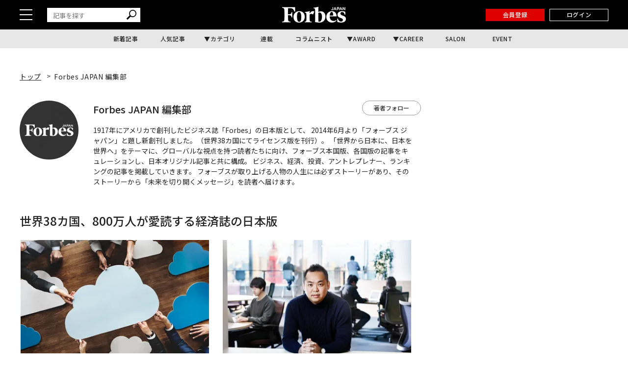

--- FILE ---
content_type: text/javascript;charset=utf-8
request_url: https://id.cxense.com/public/user/id?json=%7B%22identities%22%3A%5B%7B%22type%22%3A%22ckp%22%2C%22id%22%3A%22mkwzdjjpo73ll11q%22%7D%2C%7B%22type%22%3A%22lst%22%2C%22id%22%3A%221bsnzjst7dr43333u63x9uruof%22%7D%2C%7B%22type%22%3A%22cst%22%2C%22id%22%3A%221bsnzjst7dr43333u63x9uruof%22%7D%5D%7D&callback=cXJsonpCB1
body_size: 208
content:
/**/
cXJsonpCB1({"httpStatus":200,"response":{"userId":"cx:2fwxx01x7rzvn1ezt0bt5599q5:1y2o9s1sp8mib","newUser":false}})

--- FILE ---
content_type: application/javascript; charset=utf-8
request_url: https://fundingchoicesmessages.google.com/f/AGSKWxUXrIvdrFZ-M_ECbAC5tLlRtw8wjQeBf9Hqfg2FAiOxMurf6iHmbnPfteYipTZlFDmoUhjF_H1SIpZgTBCIG_0iC-syt4a-6wjoD3ySHuO2kGO5L4_YxGtCqqfzb5oNpD9Jx0W7BWMYxODfW2qP6KhYPbQV6sT8cAgqDXkC3SivifiJ1fjBQ9dFHLvE/__top_ad_-120_600_/side-ad-/msgads..show_ad_
body_size: -1284
content:
window['7206c611-5ae3-45a7-8139-6bdc602565be'] = true;

--- FILE ---
content_type: text/javascript;charset=utf-8
request_url: https://p1cluster.cxense.com/p1.js
body_size: 101
content:
cX.library.onP1('1bsnzjst7dr43333u63x9uruof');


--- FILE ---
content_type: application/javascript; charset=utf-8
request_url: https://fundingchoicesmessages.google.com/f/AGSKWxV64ObnNfJuzJdCLedrD7M2RUoPFt9TaHVF9naUKI11qC6YmtM2RI1LB2BXSoVGDdND2rzf_3QavOREEpCotaRbpc21q5HAjRs6zY_4XIxZC1T5FFyb9UjONICGzeWFYX5Kyec6AQ==?fccs=W251bGwsbnVsbCxudWxsLG51bGwsbnVsbCxudWxsLFsxNzY5NTQxNjAzLDI4MjAwMDAwMF0sbnVsbCxudWxsLG51bGwsW251bGwsWzcsOSw2XSxudWxsLDIsbnVsbCwiZW4iLG51bGwsbnVsbCxudWxsLG51bGwsbnVsbCwxXSwiaHR0cHM6Ly9mb3JiZXNqYXBhbi5jb20vYXV0aG9yL2RldGFpbC8xL3BhZ2U2MDgiLG51bGwsW1s4LCJrNjFQQmptazZPMCJdLFs5LCJlbi1VUyJdLFsxOSwiMiJdLFsxNywiWzBdIl0sWzI0LCIiXSxbMjksImZhbHNlIl1dXQ
body_size: 215
content:
if (typeof __googlefc.fcKernelManager.run === 'function') {"use strict";this.default_ContributorServingResponseClientJs=this.default_ContributorServingResponseClientJs||{};(function(_){var window=this;
try{
var qp=function(a){this.A=_.t(a)};_.u(qp,_.J);var rp=function(a){this.A=_.t(a)};_.u(rp,_.J);rp.prototype.getWhitelistStatus=function(){return _.F(this,2)};var sp=function(a){this.A=_.t(a)};_.u(sp,_.J);var tp=_.ed(sp),up=function(a,b,c){this.B=a;this.j=_.A(b,qp,1);this.l=_.A(b,_.Pk,3);this.F=_.A(b,rp,4);a=this.B.location.hostname;this.D=_.Fg(this.j,2)&&_.O(this.j,2)!==""?_.O(this.j,2):a;a=new _.Qg(_.Qk(this.l));this.C=new _.dh(_.q.document,this.D,a);this.console=null;this.o=new _.mp(this.B,c,a)};
up.prototype.run=function(){if(_.O(this.j,3)){var a=this.C,b=_.O(this.j,3),c=_.fh(a),d=new _.Wg;b=_.hg(d,1,b);c=_.C(c,1,b);_.jh(a,c)}else _.gh(this.C,"FCNEC");_.op(this.o,_.A(this.l,_.De,1),this.l.getDefaultConsentRevocationText(),this.l.getDefaultConsentRevocationCloseText(),this.l.getDefaultConsentRevocationAttestationText(),this.D);_.pp(this.o,_.F(this.F,1),this.F.getWhitelistStatus());var e;a=(e=this.B.googlefc)==null?void 0:e.__executeManualDeployment;a!==void 0&&typeof a==="function"&&_.To(this.o.G,
"manualDeploymentApi")};var vp=function(){};vp.prototype.run=function(a,b,c){var d;return _.v(function(e){d=tp(b);(new up(a,d,c)).run();return e.return({})})};_.Tk(7,new vp);
}catch(e){_._DumpException(e)}
}).call(this,this.default_ContributorServingResponseClientJs);
// Google Inc.

//# sourceURL=/_/mss/boq-content-ads-contributor/_/js/k=boq-content-ads-contributor.ContributorServingResponseClientJs.en_US.k61PBjmk6O0.es5.O/d=1/exm=ad_blocking_detection_executable,kernel_loader,loader_js_executable,web_iab_tcf_v2_signal_executable/ed=1/rs=AJlcJMztj-kAdg6DB63MlSG3pP52LjSptg/m=cookie_refresh_executable
__googlefc.fcKernelManager.run('\x5b\x5b\x5b7,\x22\x5b\x5bnull,\\\x22forbesjapan.com\\\x22,\\\x22AKsRol_17ZqVqQCaJiDnm683KjbzSLPYPy8iV48HUJIhblsY1kBK5MmK4MTII9D1AQyVTly_QuzEruKspbdSYEiV9Ni2BQRtt4KC7vu546_vwb167nyInbSrKbgBEQh8tixWIs78IPlS7_uY2vtQHq7cUXsD6SUsrQ\\\\u003d\\\\u003d\\\x22\x5d,null,\x5b\x5bnull,null,null,\\\x22https:\/\/fundingchoicesmessages.google.com\/f\/AGSKWxVVMIeW1saW1tzOhz2-vhXrWDT3xjIYQRADT0UB9P4tHFbTVWa-6ypyNmRmLMCgDStDJS5NcCt_TGYXvxmWw-lx4oCwRUdTBosOF80xyy6YslOq_vBanKNuS5RDRcRTtA0lReUiUQ\\\\u003d\\\\u003d\\\x22\x5d,null,null,\x5bnull,null,null,\\\x22https:\/\/fundingchoicesmessages.google.com\/el\/AGSKWxWEPhb6yzX51k92fT2B7S3LoZBcSP-NpOGFo2GnMepGX7XLU8rS0QI1c1Ianr7yPtKCGKWeF_T2v1WGiIxrkJFObC758cLxXk1oAh0GIY7KqtgMuMdTY-LEIZv67fnODfstzAGvzg\\\\u003d\\\\u003d\\\x22\x5d,null,\x5bnull,\x5b7,9,6\x5d,null,2,null,\\\x22en\\\x22,null,null,null,null,null,1\x5d,null,\\\x22Privacy and cookie settings\\\x22,\\\x22Close\\\x22,null,null,null,\\\x22Managed by Google. Complies with IAB TCF. CMP ID: 300\\\x22\x5d,\x5b3,1\x5d\x5d\x22\x5d\x5d,\x5bnull,null,null,\x22https:\/\/fundingchoicesmessages.google.com\/f\/AGSKWxX_CWH8FF4hzTzw4lhBE_r1LR1eCKGfRxZu6lFO3lWiJzk3g_oMoyJBBvNQp5iEsHWSGuKfaE9eXBdkgyWk_oJ_IqmnJVzJtzOqhpfdxj0MrsVVRsYN2ujNhG3hq3c3eeFnTYM5Bw\\u003d\\u003d\x22\x5d\x5d');}